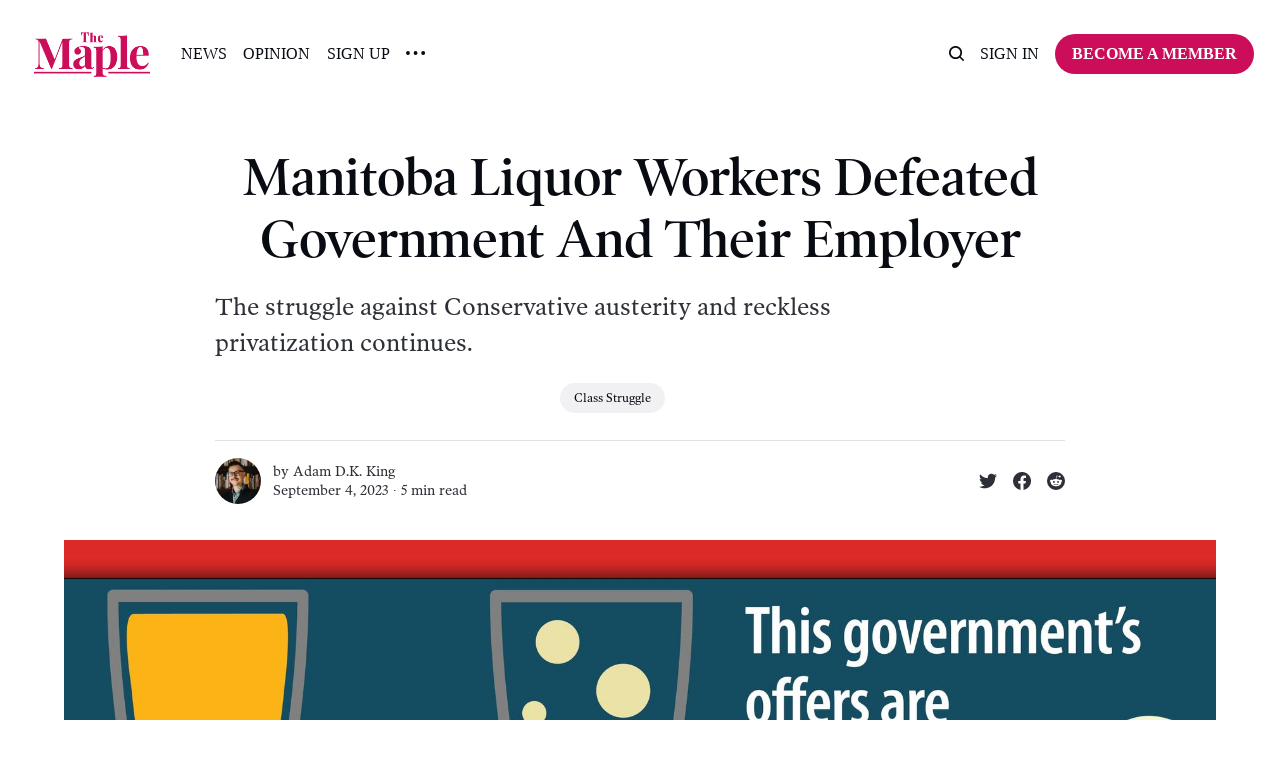

--- FILE ---
content_type: text/html; charset=utf-8
request_url: https://www.readthemaple.com/manitoba-liquor-workers-defeated-government-and-their-employer/
body_size: 14182
content:
<!DOCTYPE html>
<html lang="en">
	<head>
		<meta charset="utf-8">
		<meta http-equiv="X-UA-Compatible" content="IE=edge">
		<title>Manitoba Liquor Workers Defeated Government And Their Employer</title>
		<meta name="HandheldFriendly" content="True">
		<meta name="viewport" content="width=device-width, initial-scale=1">
		<!-- 











<link rel="preconnect" href="https://fonts.googleapis.com"> 
<link rel="preconnect" href="https://fonts.gstatic.com" crossorigin>
<link rel="preload" as="style" href="https://fonts.googleapis.com/css2?family=Playfair+Display:ital,wght@0,400;0,900;1,400;1,900&display=swap">
<link rel="stylesheet" href="https://fonts.googleapis.com/css2?family=Playfair+Display:ital,wght@0,400;0,900;1,400;1,900&display=swap">






 -->
		<link rel="stylesheet" type="text/css" href="https://www.readthemaple.com/assets/css/screen.css?v=2ee4175623">
    <style>
  .post-content {
    --gap: max(2vmin, 20px);
    --main: min(var(--max-width-post-wrap-one, 720px), 100% - var(--gap) * 2);
    --wide: minmax(0,calc((var(--wide-width, 1200px) - var(--max-width-post-wrap-one, 720px))/2));
    --full: minmax(var(--gap), 1fr);
    display: grid;
    grid-template-columns: [full-start] var(--full) [wide-start] var(--wide) [main-start] var(--main) [main-end] var(--wide) [wide-end] var(--full) [full-end];
    max-width: none;
  }

  .post-content > * { 
    grid-column: main-start / main-end; 
  }
  
  .post-content .kg-width-full {
    grid-column: full-start / full-end;
  }

  .post-content .kg-width-wide {
    grid-column: wide-start / wide-end;
  }

  .post-wrap.global-padding {
    padding: 0!important;
    max-width: none!important;
  }

  [data-title] .post-content {
    font-size: 16px;
  }

  [data-title] .post-content .kg-card.kg-width-full { margin: 0!important; }
  .post-content .kg-header-card {
    left: auto!important;
    right: auto!important;
    padding: 4rem !important;
    margin-left: 0;
  }
  /*[data-title] .post-content {
    min-height: 60vmin;
  }*/
  [data-title] .kg-width-full .kg-signup-card-text {
    padding: min(12vmax, 16px) 0;
  }
  [data-title] .kg-signup-card.kg-width-full h2.kg-signup-card-heading {
    font-size: clamp(1.5em, 4vw, 3em);
  }
  [data-title] .kg-width-full .kg-signup-card-heading+.kg-signup-card-form {
    margin: min(3vmax, 32px) 0 0;
  }
  [data-title] .kg-signup-card-disclaimer { margin: 0; }
</style>
<style>
  .gh-heading { font-family: var(--gh-font-heading); } .gh-body { font-family: var(--gh-font-body); }
  .kg-width-full, .kg-width-wide {
    padding: 0 1.5rem;
  }
  .kg-width-full { width: auto!important; }
  .kg-width-full .kg-header-card-text {
    padding: min(4vmax, 120px) 0!important;
  }

  .post-content hr {
    width: 100%;
    margin-top: 36px;
    margin-bottom: 36px;
  }
</style>		<!-- <style>
:root {
	--font-family-one: 'Playfair Display', serif;
	--font-weight-one-light: 400;
	--font-weight-one-bold: 900;
}
</style>
 -->
		<script>
		/* getContrast.js
		––––––––––––––––––––––––––––––––––––––––––––––––––––
		Website : vanillajstoolkit.com/helpers/getcontrast/
		Authors : Chris Ferdinandi & Brian Suda
		License : MIT
		–––––––––––––––––––––––––––––––––––––––––––––––––––– */
		function getContrast(t){"use strict";return"#"===t.slice(0,1)&&(t=t.slice(1)),3===t.length&&(t=t.split("").map(function(t){return t+t}).join("")),(299*parseInt(t.substr(0,2),16)+587*parseInt(t.substr(2,2),16)+114*parseInt(t.substr(4,2),16))/1000>=128?"no-white-text":"is-white-text"}
		</script>
		<meta name="description" content="The struggle against Conservative austerity and reckless privatization continues.">
    <link rel="icon" href="https://www.readthemaple.com/content/images/size/w256h256/2023/04/icon-logo-2.png" type="image/png">
    <link rel="canonical" href="https://www.readthemaple.com/manitoba-liquor-workers-defeated-government-and-their-employer/">
    <meta name="referrer" content="no-referrer-when-downgrade">
    
    <meta property="og:site_name" content="The Maple">
    <meta property="og:type" content="article">
    <meta property="og:title" content="Manitoba Liquor Workers Defeated Government And Their Employer">
    <meta property="og:description" content="The struggle against Conservative austerity and reckless privatization continues.">
    <meta property="og:url" content="https://www.readthemaple.com/manitoba-liquor-workers-defeated-government-and-their-employer/">
    <meta property="og:image" content="https://www.readthemaple.com/content/images/size/w1200/2023/08/Fz4vZvQXwBgthap-1.jpg">
    <meta property="article:published_time" content="2023-09-04T11:30:23.000Z">
    <meta property="article:modified_time" content="2023-09-04T23:17:59.000Z">
    <meta property="article:tag" content="Class Struggle">
    
    <meta name="twitter:card" content="summary_large_image">
    <meta name="twitter:title" content="Manitoba Liquor Workers Defeated Government And Their Employer">
    <meta name="twitter:description" content="The struggle against Conservative austerity and reckless privatization continues.">
    <meta name="twitter:url" content="https://www.readthemaple.com/manitoba-liquor-workers-defeated-government-and-their-employer/">
    <meta name="twitter:image" content="https://www.readthemaple.com/content/images/size/w1200/2023/08/Fz4vZvQXwBgthap.jpg">
    <meta name="twitter:label1" content="Written by">
    <meta name="twitter:data1" content="Adam D.K. King">
    <meta name="twitter:label2" content="Filed under">
    <meta name="twitter:data2" content="Class Struggle">
    <meta name="twitter:creator" content="@AdamDKKing1">
    <meta property="og:image:width" content="1200">
    <meta property="og:image:height" content="628">
    
    <script type="application/ld+json">
{
    "@context": "https://schema.org",
    "@type": "Article",
    "publisher": {
        "@type": "Organization",
        "name": "The Maple",
        "url": "https://www.readthemaple.com/",
        "logo": {
            "@type": "ImageObject",
            "url": "https://www.readthemaple.com/content/images/2023/04/new-maple-logo-pink.png"
        }
    },
    "author": {
        "@type": "Person",
        "name": "Adam D.K. King",
        "image": {
            "@type": "ImageObject",
            "url": "https://www.readthemaple.com/content/images/size/w1200/2023/07/Adam-King-Bio-Photo.jpeg",
            "width": 1200,
            "height": 1773
        },
        "url": "https://www.readthemaple.com/author/adam-king/",
        "sameAs": [
            "https://x.com/AdamDKKing1"
        ]
    },
    "headline": "Manitoba Liquor Workers Defeated Government And Their Employer",
    "url": "https://www.readthemaple.com/manitoba-liquor-workers-defeated-government-and-their-employer/",
    "datePublished": "2023-09-04T11:30:23.000Z",
    "dateModified": "2023-09-04T23:17:59.000Z",
    "image": {
        "@type": "ImageObject",
        "url": "https://www.readthemaple.com/content/images/size/w1200/2023/09/Fz4vZvQXwBgthap.jpg",
        "width": 1200,
        "height": 628
    },
    "keywords": "Class Struggle",
    "description": "The struggle against Conservative austerity and reckless privatization continues.",
    "mainEntityOfPage": "https://www.readthemaple.com/manitoba-liquor-workers-defeated-government-and-their-employer/"
}
    </script>

    <meta name="generator" content="Ghost 6.13">
    <link rel="alternate" type="application/rss+xml" title="The Maple" href="https://www.readthemaple.com/rss/">
    <script defer src="https://cdn.jsdelivr.net/ghost/portal@~2.56/umd/portal.min.js" data-i18n="true" data-ghost="https://www.readthemaple.com/" data-key="5cfda3bc15dd5f8df4e6b9eb52" data-api="https://the-maple.ghost.io/ghost/api/content/" data-locale="en" crossorigin="anonymous"></script><style id="gh-members-styles">.gh-post-upgrade-cta-content,
.gh-post-upgrade-cta {
    display: flex;
    flex-direction: column;
    align-items: center;
    font-family: -apple-system, BlinkMacSystemFont, 'Segoe UI', Roboto, Oxygen, Ubuntu, Cantarell, 'Open Sans', 'Helvetica Neue', sans-serif;
    text-align: center;
    width: 100%;
    color: #ffffff;
    font-size: 16px;
}

.gh-post-upgrade-cta-content {
    border-radius: 8px;
    padding: 40px 4vw;
}

.gh-post-upgrade-cta h2 {
    color: #ffffff;
    font-size: 28px;
    letter-spacing: -0.2px;
    margin: 0;
    padding: 0;
}

.gh-post-upgrade-cta p {
    margin: 20px 0 0;
    padding: 0;
}

.gh-post-upgrade-cta small {
    font-size: 16px;
    letter-spacing: -0.2px;
}

.gh-post-upgrade-cta a {
    color: #ffffff;
    cursor: pointer;
    font-weight: 500;
    box-shadow: none;
    text-decoration: underline;
}

.gh-post-upgrade-cta a:hover {
    color: #ffffff;
    opacity: 0.8;
    box-shadow: none;
    text-decoration: underline;
}

.gh-post-upgrade-cta a.gh-btn {
    display: block;
    background: #ffffff;
    text-decoration: none;
    margin: 28px 0 0;
    padding: 8px 18px;
    border-radius: 4px;
    font-size: 16px;
    font-weight: 600;
}

.gh-post-upgrade-cta a.gh-btn:hover {
    opacity: 0.92;
}</style><script async src="https://js.stripe.com/v3/"></script>
    <script defer src="https://cdn.jsdelivr.net/ghost/sodo-search@~1.8/umd/sodo-search.min.js" data-key="5cfda3bc15dd5f8df4e6b9eb52" data-styles="https://cdn.jsdelivr.net/ghost/sodo-search@~1.8/umd/main.css" data-sodo-search="https://the-maple.ghost.io/" data-locale="en" crossorigin="anonymous"></script>
    
    <link href="https://www.readthemaple.com/webmentions/receive/" rel="webmention">
    <script defer src="/public/cards.min.js?v=2ee4175623"></script>
    <link rel="stylesheet" type="text/css" href="/public/cards.min.css?v=2ee4175623">
    <script defer src="/public/member-attribution.min.js?v=2ee4175623"></script>
    <script defer src="/public/ghost-stats.min.js?v=2ee4175623" data-stringify-payload="false" data-datasource="analytics_events" data-storage="localStorage" data-host="https://www.readthemaple.com/.ghost/analytics/api/v1/page_hit"  tb_site_uuid="09c4d01a-bbb3-47cd-86e0-7333b3184673" tb_post_uuid="ec7481fe-ac95-4937-9624-01971fb8f052" tb_post_type="post" tb_member_uuid="undefined" tb_member_status="undefined"></script><style>:root {--ghost-accent-color: #CC0D59;}</style>
    <!-- Google Tag Manager -->
<script>(function(w,d,s,l,i){w[l]=w[l]||[];w[l].push({'gtm.start':
new Date().getTime(),event:'gtm.js'});var f=d.getElementsByTagName(s)[0],
j=d.createElement(s),dl=l!='dataLayer'?'&l='+l:'';j.async=true;j.src=
'https://www.googletagmanager.com/gtm.js?id='+i+dl;f.parentNode.insertBefore(j,f);
})(window,document,'script','dataLayer','GTM-WQSVJLQ');</script>
<!-- End Google Tag Manager -->

<!-- Global site tag (gtag.js) - Google Analytics -->
<script async src="https://www.googletagmanager.com/gtag/js?id=UA-204669995-1"></script>
<script>
  window.dataLayer = window.dataLayer || [];
  function gtag(){dataLayer.push(arguments);}
  gtag('js', new Date());

  gtag('config', 'UA-204669995-1');
</script>

<script type="text/javascript" async
  src="//l.getsitecontrol.com/d4e2od34.js">
</script>

<style>
:root {    
   --font-weight-one-bold: 500; 
}
</style>
	</head>
	<body class="post-template tag-class-struggle">
		<script>!function(){"use strict";const t=document.body,o=getComputedStyle(t).getPropertyValue("--ghost-accent-color").trim();o&&t.classList.add(getContrast(o))}();</script>
		<div class="global-wrap">
			

			<div class="global-content">
				<header class="header-section">
	<div class="header-wrap">
		<div class="header-logo global-logo is-header">	<a href="https://www.readthemaple.com" class="is-logo"><img src="https://www.readthemaple.com/content/images/2023/04/new-maple-logo-pink.png" alt="The Maple home"></a>
</div>
		<div class="header-nav">
			<span class="header-search search-open is-mobile" data-ghost-search><svg role="img" viewBox="0 0 24 24" xmlns="http://www.w3.org/2000/svg"><path d="M16.877 18.456l5.01 5.011c.208.197.484.308.771.308a1.118 1.118 0 00.809-1.888l-5.011-5.01c3.233-4.022 2.983-9.923-.746-13.654l-.291-.29a.403.403 0 00-.095-.075C13.307-.77 7.095-.649 3.223 3.223c-3.997 3.998-3.997 10.489 0 14.485 3.731 3.731 9.633 3.981 13.654.748zm-.784-13.617a7.96 7.96 0 010 11.254 7.961 7.961 0 01-11.253 0 7.96 7.96 0 010-11.254 7.961 7.961 0 0111.253 0z"/></svg>
</span>
			<input id="toggle" class="header-checkbox" type="checkbox">
			<label class="header-toggle" for="toggle">
				<span>
					<span class="bar"></span>
					<span class="bar"></span>
					<span class="bar"></span>
				</span>
			</label>
			<nav>
<ul>
	<li><a href="https://www.readthemaple.com/tag/news/">News</a></li>
	<li><a href="https://www.readthemaple.com/tag/opinion/">Opinion</a></li>
	<li><a href="https://www.readthemaple.com/signup-home/">Sign Up</a></li>
	<li class="is-dropdown">
		<span><svg role="img" viewBox="0 0 20 4" xmlns="http://www.w3.org/2000/svg"><path d="M2 4A2 2 0 102.001.001 2 2 0 002 4zm8 0a2 2 0 10.001-3.999A2 2 0 0010 4zm8 0a2 2 0 10.001-3.999A2 2 0 0018 4z"/></svg></span>
		<ul>
			<li><a href="https://www.readthemaple.com/topics/">Topics</a></li>
			<li><a href="https://www.readthemaple.com/about-us/">About Us</a></li>
			<li><a href="https://www.readthemaple.com/tag/class-struggle/">Class Struggle</a></li>
		</ul>
	</li>
</ul>
<ul>
	<li class="header-search search-open is-desktop" data-ghost-search><svg role="img" viewBox="0 0 24 24" xmlns="http://www.w3.org/2000/svg"><path d="m16.822 18.813 4.798 4.799c.262.248.61.388.972.388.772-.001 1.407-.637 1.407-1.409 0-.361-.139-.709-.387-.971l-4.799-4.797c3.132-4.108 2.822-10.005-.928-13.756l-.007-.007-.278-.278a.6985.6985 0 0 0-.13-.107C13.36-1.017 7.021-.888 3.066 3.067c-4.088 4.089-4.088 10.729 0 14.816 3.752 3.752 9.65 4.063 13.756.93Zm-.965-13.719c2.95 2.953 2.95 7.81 0 10.763-2.953 2.949-7.809 2.949-10.762 0-2.951-2.953-2.951-7.81 0-10.763 2.953-2.95 7.809-2.95 10.762 0Z"/></svg>
</li>
	<li class="signin"><a href="https://www.readthemaple.com/signin/">Sign in</a></li>
<li class="signup"><a href="https://www.readthemaple.com/membership-plans/" class="global-button">Become a member</a></li>
</ul>
</nav>
		</div>
	</div>
</header>				<main class="global-main">
					<progress class="post-progress"></progress>
<article class="post-section">  
    <div class="post-header">
	<div class="post-header-wrap global-padding">
		<div class="post-header-content">
			
			<h1 class="post-title global-title">Manitoba Liquor Workers Defeated Government And Their Employer</h1>
			<p class="post-excerpt global-excerpt">The struggle against Conservative austerity and reckless privatization continues.</p>
			<div class="post-tags global-tags"><a href="/tag/class-struggle/">Class Struggle</a></div>
			<div class="post-meta-wrap">
				<div class="global-meta is-full-meta is-post">
	<div class="global-meta-wrap">
		<div>
			<a href="/author/adam-king/" class="global-meta-avatar is-image global-image">
				<img src="/content/images/size/w300/2023/07/Adam-King-Bio-Photo.jpeg" alt="Adam D.K. King" loading="lazy">			</a>
		</div>
	</div>
	<div class="global-meta-content">
		<div>
			by
			<a href="/author/adam-king/">Adam D.K. King</a>
		</div>
		<time datetime="2023-09-04"><span>September 4, 2023 ∙ </span>5 min read</time>
	</div>
</div>
					<div class="post-share-wrap">
		<a href="https://twitter.com/intent/tweet?text=Manitoba%20Liquor%20Workers%20Defeated%20Government%20And%20Their%20Employer&amp;url=https://www.readthemaple.com/manitoba-liquor-workers-defeated-government-and-their-employer/" target="_blank" rel="noopener" aria-label="Share on Twitter"><svg role="img" viewBox="0 0 24 24" xmlns="http://www.w3.org/2000/svg"><path d="M23.954 4.569c-.885.389-1.83.654-2.825.775 1.014-.611 1.794-1.574 2.163-2.723-.951.555-2.005.959-3.127 1.184-.896-.959-2.173-1.559-3.591-1.559-2.717 0-4.92 2.203-4.92 4.917 0 .39.045.765.127 1.124C7.691 8.094 4.066 6.13 1.64 3.161c-.427.722-.666 1.561-.666 2.475 0 1.71.87 3.213 2.188 4.096-.807-.026-1.566-.248-2.228-.616v.061c0 2.385 1.693 4.374 3.946 4.827-.413.111-.849.171-1.296.171-.314 0-.615-.03-.916-.086.631 1.953 2.445 3.377 4.604 3.417-1.68 1.319-3.809 2.105-6.102 2.105-.39 0-.779-.023-1.17-.067 2.189 1.394 4.768 2.209 7.557 2.209 9.054 0 13.999-7.496 13.999-13.986 0-.209 0-.42-.015-.63.961-.689 1.8-1.56 2.46-2.548l-.047-.02z"/></svg></a>
		<a href="https://www.facebook.com/sharer/sharer.php?u=https://www.readthemaple.com/manitoba-liquor-workers-defeated-government-and-their-employer/" target="_blank" rel="noopener" aria-label="Share on Facebook"><svg role="img" viewBox="0 0 24 24" xmlns="http://www.w3.org/2000/svg"><path d="M23.9981 11.9991C23.9981 5.37216 18.626 0 11.9991 0C5.37216 0 0 5.37216 0 11.9991C0 17.9882 4.38789 22.9522 10.1242 23.8524V15.4676H7.07758V11.9991H10.1242V9.35553C10.1242 6.34826 11.9156 4.68714 14.6564 4.68714C15.9692 4.68714 17.3424 4.92149 17.3424 4.92149V7.87439H15.8294C14.3388 7.87439 13.8739 8.79933 13.8739 9.74824V11.9991H17.2018L16.6698 15.4676H13.8739V23.8524C19.6103 22.9522 23.9981 17.9882 23.9981 11.9991Z"/></svg></a>
		<a href="https://reddit.com/submit?url=https://www.readthemaple.com/manitoba-liquor-workers-defeated-government-and-their-employer/&title=Manitoba%20Liquor%20Workers%20Defeated%20Government%20And%20Their%20Employer" target="_blank" rel="noopener" aria-label="Share on Reddit"><svg role="img" viewBox="0 0 24 24" xmlns="http://www.w3.org/2000/svg"><path d="M12 0A12 12 0 0 0 0 12a12 12 0 0 0 12 12 12 12 0 0 0 12-12A12 12 0 0 0 12 0zm5.01 4.744c.688 0 1.25.561 1.25 1.249a1.25 1.25 0 0 1-2.498.056l-2.597-.547-.8 3.747c1.824.07 3.48.632 4.674 1.488.308-.309.73-.491 1.207-.491.968 0 1.754.786 1.754 1.754 0 .716-.435 1.333-1.01 1.614a3.111 3.111 0 0 1 .042.52c0 2.694-3.13 4.87-7.004 4.87-3.874 0-7.004-2.176-7.004-4.87 0-.183.015-.366.043-.534A1.748 1.748 0 0 1 4.028 12c0-.968.786-1.754 1.754-1.754.463 0 .898.196 1.207.49 1.207-.883 2.878-1.43 4.744-1.487l.885-4.182a.342.342 0 0 1 .14-.197.35.35 0 0 1 .238-.042l2.906.617a1.214 1.214 0 0 1 1.108-.701zM9.25 12C8.561 12 8 12.562 8 13.25c0 .687.561 1.248 1.25 1.248.687 0 1.248-.561 1.248-1.249 0-.688-.561-1.249-1.249-1.249zm5.5 0c-.687 0-1.248.561-1.248 1.25 0 .687.561 1.248 1.249 1.248.688 0 1.249-.561 1.249-1.249 0-.687-.562-1.249-1.25-1.249zm-5.466 3.99a.327.327 0 0 0-.231.094.33.33 0 0 0 0 .463c.842.842 2.484.913 2.961.913.477 0 2.105-.056 2.961-.913a.361.361 0 0 0 .029-.463.33.33 0 0 0-.464 0c-.547.533-1.684.73-2.512.73-.828 0-1.979-.196-2.512-.73a.326.326 0 0 0-.232-.095z"/></svg></a>
	</div>
			</div>
		</div>
		<div class="post-header-image is-wide">
			<figure>
				<div class="global-image global-image-orientation global-radius is-panoramic">
				<img srcset="/content/images/size/w300/2023/09/Fz4vZvQXwBgthap.jpg 300w, 
			 /content/images/size/w600/2023/09/Fz4vZvQXwBgthap.jpg 600w,
			 /content/images/size/w1200/2023/09/Fz4vZvQXwBgthap.jpg 1200w,
			 /content/images/size/w2000/2023/09/Fz4vZvQXwBgthap.jpg 2000w"
	 sizes="(max-width:480px) 300px, (max-width:768px) 600px, (max-width:1024px) 1200px, 2000px"
	 src="/content/images/size/w2000/2023/09/Fz4vZvQXwBgthap.jpg"
	 alt="Manitoba Liquor Workers Defeated Government And Their Employer">				</div>
				<figcaption>Photo <a href="https://twitter.com/MGEUnion/status/1677002468050501632">via</a> MGEU on Twitter.</figcaption>
			</figure>
		</div>
	</div>
</div>	<div class="post-wrap global-padding">
		<div class="post-content">
			<figure class="kg-card kg-image-card"><img src="https://www.readthemaple.com/content/images/2023/04/unnamed-1.png" class="kg-image" alt="" loading="lazy" width="1200" height="250" srcset="https://www.readthemaple.com/content/images/size/w600/2023/04/unnamed-1.png 600w, https://www.readthemaple.com/content/images/size/w1000/2023/04/unnamed-1.png 1000w, https://www.readthemaple.com/content/images/2023/04/unnamed-1.png 1200w" sizes="(min-width: 720px) 720px"></figure>
<p>On August 27, workers at Manitoba Liquor and Lotteries (MBLL) <a href="https://www.mgeu.ca/news-and-resources/the-latest/news/2263/golico-members-vote-to-accept-tentative-agreement-liquor-worker-strike-ends?ref=readthemaple.com"><u>voted</u></a> to accept a tentative agreement reached between their union, the Manitoba Government and General Employees’ Union (MGEU), and the employer after over a month of job action.</p>
<p>The approximately 1,400 striking MGEU members at Liquor Marts and liquor distribution centres had been without a new contract since their previous collective agreement <a href="https://www.mbll.ca/bargaining?ref=readthemaple.com"><u>expired</u></a> in March 2022. All but a handful of the 63 Liquor Mart locations across the province were <a href="https://www.theglobeandmail.com/canada/article-liquor-store-workers-in-manitoba-begin-provincewide-strike-to-protest/?ref=readthemaple.com"><u>shuttered</u></a> by the work stoppage.&nbsp;</p>
<p>Although the final settlement fell somewhat short on the union’s wage demands, the strike nevertheless caused the employer — and the provincial government that was ultimately pulling the strings — to back off what were insulting wage concessions.&nbsp;</p>
<p>MGEU members will <a href="https://globalnews.ca/news/9922767/union-accepts-deal-manitobas-liquor-mart-strike-ends/?ref=readthemaple.com"><u>receive</u></a> 12 per cent compounded wage increases across the four years of the contract, while some newer workers will <a href="https://www.cbc.ca/news/canada/manitoba/manitoba-liquor-strike-over-2023-1.6949071?ref=readthemaple.com"><u>see</u></a> larger increases to help raise low wages at the bottom end of the distribution. Ultimately, the union accepted this settlement because it was paired with expanded pay scale adjustments tied to the provincial minimum wage, which will increase on October 1.&nbsp;</p>
<p>Rotating strike action, particularly at distribution centres, <a href="https://nationalpost.com/news/canada/manitoba-liquor-stores-strike-as-workers-seek-higher-wage-increases?ref=readthemaple.com"><u>began</u></a> on July 19 as contract negotiations with MBLL <a href="https://www.mgeu.ca/news-and-resources/the-latest/news/2246/liquor-worker-strike-continues?ref=readthemaple.com"><u>stalled</u></a>. In the initial stages, MGEU members <a href="https://winnipeg.ctvnews.ca/liquor-mart-workers-to-return-to-work-as-strike-action-continues-1.6500406?ref=readthemaple.com"><u>returned</u></a> to work at Liquor Mart locations across the province, even as little progress was made with the employer in negotiations.&nbsp;</p>
<p>Full strike action commenced on August 8, after the employer informed the union in the days prior that it would lock workers out at various MBLL locations. With a province-wide work stoppage in full effect, Manitoba Liquor and Lotteries seemed more concerned with bargaining in the media than with reaching a settlement.&nbsp;</p>
<p>The employer even <a href="https://winnipeg.citynews.ca/2023/08/02/union-says-use-of-scabs-by-manitoba-liquor-and-lotteries-unwelcome/?ref=readthemaple.com"><u>resorted</u></a> to the use of replacement workers, or “scabs,” once the full-scale withdrawal of labour began. Unfortunately, employing scabs remains a lawful practice in Manitoba, despite the strong evidence that replacement workers <a href="https://www.unifor.org/resources/our-resources/fairness-line-case-anti-scab-legislation-canada?ref=readthemaple.com"><u>prolong</u></a> strikes, <a href="http://www.justlabour.yorku.ca/volume13/pdfs/02_savage_butovsky_press.pdf?ref=readthemaple.com"><u>inflame</u></a> picket line tensions and cause lasting damage to collective bargaining relationships. With a provincial election looming this October, the Manitoba New Democrats have <a href="https://www.cbc.ca/news/canada/manitoba/ndp-convention-replacement-workers-resolution-1.6618198?ref=readthemaple.com"><u>given</u></a> tepid campaign support to a “replacement worker ban.” The MBLL episode is one more example demonstrating why anti-scab legislation is so <a href="https://jacobin.com/2022/03/justin-trudeau-canada-liberal-party-anti-scab-bill-ndp-labor-law?ref=readthemaple.com"><u>important</u></a>.&nbsp;&nbsp;</p>
<p>On August 21, news <a href="https://www.winnipegfreepress.com/the-carillon/local/2023/08/21/mbll-wants-binding-arbitration?ref=readthemaple.com"><u>broke</u></a> that the conciliator brought in to help MGEU and MBLL reach a deal had apparently ‘recommended’ binding arbitration to end the dispute. Or at least this was the story the employer chose to tell publicly. As union staff would later <a href="https://globalnews.ca/news/9898445/manitoba-liquor-and-lotteries-union-spar-arbitration/?ref=readthemaple.com"><u>clarify</u></a>, the option of arbitration was mentioned only informally and was never formally recommended.&nbsp;</p>
<p>Having <a href="https://globalnews.ca/news/9896078/breakthrough-manitoba-liquor-strike/?ref=readthemaple.com"><u>planted</u></a> this seed, however, the employer was able to briefly craft a public narrative that presented itself as trying to reasonably end the dispute with state assistance while the union stubbornly refused. As MGEU pointed out, the parameters of arbitration needed to be negotiated ahead, a process that never took place.&nbsp;</p>
<p>The union was entirely correct to be wary of submitting its members’ future wages to binding arbitration. Employers favour arbitration when they stand to gain from it. With MBLL having barely moved on its initial wage offer, it was unlikely that an arbitrator would meet the union’s demands. More importantly, binding arbitration would have prevented union members from voting on the final terms of their contract. As I <a href="https://www.readthemaple.com/the-evidence-for-a-so-called-summer-of-strikes-is-thin/"><u>noted</u></a> in a previous newsletter, employers seem to be looking to arbitration more frequently over the past couple of years as an alternative route to contain workers’ wage demands.&nbsp;</p>
<p>However, in Manitoba, a strike can be ended after 60 days through arbitration. As negotiations seemed to make little headway, many <a href="https://www.cbc.ca/news/canada/manitoba/liquor-and-lotteries-union-arbitration-refusal-1.6938429?ref=readthemaple.com"><u>expected</u></a> the clock to run out and employer-initiated binding arbitration to ultimately end the dispute. This may help explain why the union chose to accept the deal it ultimately did.&nbsp;</p>
<p>As the MGEU pointed out, before going on strike, many MBLL workers <a href="https://www.winnipegfreepress.com/the-carillon/local/2023/08/17/conciliator-recommends-binding-arbitration-in-liquor-strike?ref=readthemaple.com"><u>earned</u></a> barely above minimum wage. The base starting salary at Liquor Marts in the final year of the last contract was just $14.91 per hour, while a worker with 2,000 hours worked would see their pay rise to $19.08 per hour. The provincial minimum wage is set to <a href="https://winnipeg.ctvnews.ca/manitoba-s-minimum-wage-is-increasing-1.6323690?ref=readthemaple.com"><u>increase</u></a> to $15.30 in the fall.&nbsp;&nbsp;</p>
<p>Despite their employees earning such low wages that the union argued workers were leaving MBLL for jobs at Walmart and Sobeys, the employer first offered the union yearly wage increases of 1.5, 1.75, 2 per cent and 2 per cent over four years, which <a href="https://www.chrisd.ca/2023/06/29/manitoba-liquor-mart-property-registry-employees-strike-vote/?ref=readthemaple.com"><u>resulted</u></a> in an overwhelming strike mandate vote from union members.&nbsp;</p>
<p>Following the tentative agreement, Kevin Rollason at the Winnipeg Free Press <a href="https://www.winnipegfreepress.com/breakingnews/2023/08/25/liquor-and-lotteries-pulls-in-record-741-m-profit?utm_source=Salesforce&utm_medium=Email&utm_campaign=TheWrap"><u>reported</u></a> that MBLL posted record profits of $741 million in 2022-23. The union’s claim the employer could easily afford to pay workers fairly seemed even more on the mark.&nbsp;</p>
<p>Strategically, the MGEU <a href="https://www.mgeu.ca/news-and-resources/the-latest/news/2245/article-2245?ref=readthemaple.com"><u>called</u></a> on Manitoba Premier Heather Stefanson to direct MBLL to give the same percentage-based wage increase as the Premier gave herself: 3.3, 3.6 and 3.6 per cent over a three-year contract. The union also highlighted the “double standard” of awarding executives at MBLL substantive salary increases while freezing workers’ wages and then attempting to force them to accept a miserly 2 per cent following a cost-of-living crisis. CEO Gerry Sul and executive vice-president of liquor and cannabis operations Robert Holmberg each received a 16 per cent raise between 2018 and 2022.&nbsp;</p>
<p>The employer, under direction from the premier, refused to table new wage offers throughout the duration of the strike.&nbsp;</p>
<p>This round of bargaining took place under a direct “mandate” from the provincial Progressive Conservative government which stipulated that MGEU members at MBLL only be offered 2 per cent annual wage increases for four years.&nbsp;</p>
<p>Although the government publicly claimed to be ‘hands off’ on collective bargaining at Crown Corporations and public sector workplaces, letters sent to employees at MBLL and Manitoba Public Insurance (MPI) setting out the government’s “broad monetary mandate” <a href="https://rabble.ca/labour/wage-mandate-is-stifling-bargaining-in-manitoba/?ref=readthemaple.com"><u>indicated</u></a> otherwise.&nbsp;</p>
<p>The PCs recent mandate to MBLL is just the latest in the government’s running list of interferences in public sector collective bargaining. In the previous round of negotiations, the provincial Conservatives imposed a four year wage freeze on MGEU members at Manitoba Liquor and Lotteries. Between this extreme government wage restraint and post-pandemic inflation, these workers have had their take-home pay decimated.&nbsp;</p>
<p>This “penny-wise and pound-foolish cost-cutting agenda,” as Niall Harney and Lynne Fernandez <a href="https://policyalternatives.ca/publications/commentary/cutting-straight-bone-austerity-and-manitoba-crown-corporations?ref=readthemaple.com"><u>refer</u></a> to it, has led to multiple strikes at Manitoba Crown Corporations in the last several years. As Harney and Fernandez note, the provincial government’s repeated interference in the bargaining process since 2016 has led to two strikes at Manitoba Hydro, this most current work stoppage at MBLL and now a <a href="https://www.theglobeandmail.com/canada/article-manitoba-premier-blames-politics-union-for-crown-corporation-strike-2/?ref=readthemaple.com"><u>strike</u></a> at Manitoba Public Insurance, the non-profit company that administers auto insurance in the province. To the list could also be <a href="https://www.readthemaple.com/strike-at-the-university-of-manitoba-interview-with-david-camfield/"><u>added</u></a> imposed wage restraint at the University of Manitoba, which also led to strike action and ultimately a settlement.&nbsp;</p>
<p>These repeated “mandates” to impose wage restraint and cut staffing and costs have negatively impacted service quality and driven workers out of Manitoba Crown Corporations and public services. On multiple fronts, the Manitoba PCs have been a disaster when it comes to labour relations.&nbsp;</p>
<p>The Manitoba PCs’ approach to public sector labour is not the result of incompetence but rather political design. Hoping to <a href="https://regina.ctvnews.ca/sask-government-plans-to-sell-all-slga-liquor-stores-exit-retail-market-1.6126792?ref=readthemaple.com"><u>follow</u></a> the lead of Conservatives in other provinces, they are <a href="https://winnipeg.ctvnews.ca/manitoba-government-says-proposed-changes-will-make-liquor-sales-more-convenient-1.5918514?ref=readthemaple.com"><u>salivating</u></a> at the prospect of <a href="https://www.mgeu.ca/news-and-resources/the-latest/news/2207/article-2207?ref=readthemaple.com"><u>privatizing</u></a> liquor sales, a proposal that big alcohol would also love to <a href="https://pressprogress.ca/worlds-biggest-alcohol-companies-influencing-manitoba-liquor-privatization-lobby-records-show/?utm_source=ActiveCampaign&utm_medium=email&utm_content=%E2%86%97%EF%B8%8F+Big+Liquor+Lobbying&utm_campaign=%E2%86%97%EF%B8%8F+Big+Liquor+Lobbying"><u>see</u></a> come to fruition.&nbsp;</p>
<p>MGEU has been <a href="https://keepingliquorpublic.ca/?ref=readthemaple.com"><u>fighting</u></a> to keep Liquor Marts public. For now, members are off the picket lines and back on the job. But the struggle against Conservative austerity and reckless privatization continues.</p>
<hr>
<div class="kg-card kg-button-card kg-align-center"><a href="https://twitter.com/intent/tweet?url=https%3A%2F%2Fwww.readthemaple.com%2Fmanitoba-liquor-workers-defeated-government-and-their-employer&text=&ref=readthemaple.com" class="kg-btn kg-btn-accent">Share on Twitter</a></div>
<div class="kg-card kg-button-card kg-align-center"><a href="https://www.facebook.com/sharer/sharer.php?u=https%3A%2F%2Fwww.readthemaple.com%2Fmanitoba-liquor-workers-defeated-government-and-their-employer" class="kg-btn kg-btn-accent">Share on Facebook</a></div>
<hr>
<h2 id="recent-class-struggle-issues"><strong>Recent Class Struggle Issues</strong></h2>
<ul><li><strong>August 28 |</strong> <a href="https://www.readthemaple.com/gta-metro-workers-strike-is-a-chance-to-reform-grocery-industry/" rel="noreferrer">GTA Metro Workers’ Strike Is A Chance To Reform Grocery Industry</a></li><li><strong>August 21 |</strong> <a href="readthemaple.com/energy-corps-reaping-super-profits-while-canadians-suffer/" rel="noreferrer">Energy Corps Reaping Super-Profits While Canadians Suffer</a></li><li><strong>August 14 |</strong> <a href="https://www.readthemaple.com/the-evidence-for-a-so-called-summer-of-strikes-is-thin">The Evidence For A So-Called ‘Summer Of Strikes’ Is Thin</a></li><li><strong>August 8 |</strong> <a href="https://www.readthemaple.com/ups-workers-and-the-teamsters-have-achieved-a-stunning-victory">UPS Workers And The Teamsters Have Achieved A Stunning Victory</a></li></ul>
<hr>


<p></p>
				<div class="subscribe-form global-radius">
		<div class="global-dynamic-color">
			<h3 class="subscribe-title">Get all the latest posts delivered straight to your inbox.</h3>
		</div>
		<div class="subscribe-wrap">
			<form data-members-form="subscribe" data-members-autoredirect="false">
				<input data-members-email type="email" placeholder="Your email address" aria-label="Your email address" required>
				<button class="global-button no-color" type="submit">Subscribe</button>
			</form>
			<div class="subscribe-alert global-dynamic-color">
				<span class="alert-loading global-alert">Processing your application</span>
				<span class="alert-success global-alert">Please check your inbox and click the link to confirm your subscription.</span>
				<span class="alert-error global-alert">There was an error sending the email</span>
			</div>
		</div>
	</div>
			<div class="post-share">
	<div class="post-share-wrap">
		<a href="https://twitter.com/intent/tweet?text=Manitoba%20Liquor%20Workers%20Defeated%20Government%20And%20Their%20Employer&amp;url=https://www.readthemaple.com/manitoba-liquor-workers-defeated-government-and-their-employer/" target="_blank" rel="noopener" aria-label="Share on Twitter"><svg role="img" viewBox="0 0 24 24" xmlns="http://www.w3.org/2000/svg"><path d="M23.954 4.569c-.885.389-1.83.654-2.825.775 1.014-.611 1.794-1.574 2.163-2.723-.951.555-2.005.959-3.127 1.184-.896-.959-2.173-1.559-3.591-1.559-2.717 0-4.92 2.203-4.92 4.917 0 .39.045.765.127 1.124C7.691 8.094 4.066 6.13 1.64 3.161c-.427.722-.666 1.561-.666 2.475 0 1.71.87 3.213 2.188 4.096-.807-.026-1.566-.248-2.228-.616v.061c0 2.385 1.693 4.374 3.946 4.827-.413.111-.849.171-1.296.171-.314 0-.615-.03-.916-.086.631 1.953 2.445 3.377 4.604 3.417-1.68 1.319-3.809 2.105-6.102 2.105-.39 0-.779-.023-1.17-.067 2.189 1.394 4.768 2.209 7.557 2.209 9.054 0 13.999-7.496 13.999-13.986 0-.209 0-.42-.015-.63.961-.689 1.8-1.56 2.46-2.548l-.047-.02z"/></svg></a>
		<a href="https://www.facebook.com/sharer/sharer.php?u=https://www.readthemaple.com/manitoba-liquor-workers-defeated-government-and-their-employer/" target="_blank" rel="noopener" aria-label="Share on Facebook"><svg role="img" viewBox="0 0 24 24" xmlns="http://www.w3.org/2000/svg"><path d="M23.9981 11.9991C23.9981 5.37216 18.626 0 11.9991 0C5.37216 0 0 5.37216 0 11.9991C0 17.9882 4.38789 22.9522 10.1242 23.8524V15.4676H7.07758V11.9991H10.1242V9.35553C10.1242 6.34826 11.9156 4.68714 14.6564 4.68714C15.9692 4.68714 17.3424 4.92149 17.3424 4.92149V7.87439H15.8294C14.3388 7.87439 13.8739 8.79933 13.8739 9.74824V11.9991H17.2018L16.6698 15.4676H13.8739V23.8524C19.6103 22.9522 23.9981 17.9882 23.9981 11.9991Z"/></svg></a>
		<a href="https://reddit.com/submit?url=https://www.readthemaple.com/manitoba-liquor-workers-defeated-government-and-their-employer/&title=Manitoba%20Liquor%20Workers%20Defeated%20Government%20And%20Their%20Employer" target="_blank" rel="noopener" aria-label="Share on Reddit"><svg role="img" viewBox="0 0 24 24" xmlns="http://www.w3.org/2000/svg"><path d="M12 0A12 12 0 0 0 0 12a12 12 0 0 0 12 12 12 12 0 0 0 12-12A12 12 0 0 0 12 0zm5.01 4.744c.688 0 1.25.561 1.25 1.249a1.25 1.25 0 0 1-2.498.056l-2.597-.547-.8 3.747c1.824.07 3.48.632 4.674 1.488.308-.309.73-.491 1.207-.491.968 0 1.754.786 1.754 1.754 0 .716-.435 1.333-1.01 1.614a3.111 3.111 0 0 1 .042.52c0 2.694-3.13 4.87-7.004 4.87-3.874 0-7.004-2.176-7.004-4.87 0-.183.015-.366.043-.534A1.748 1.748 0 0 1 4.028 12c0-.968.786-1.754 1.754-1.754.463 0 .898.196 1.207.49 1.207-.883 2.878-1.43 4.744-1.487l.885-4.182a.342.342 0 0 1 .14-.197.35.35 0 0 1 .238-.042l2.906.617a1.214 1.214 0 0 1 1.108-.701zM9.25 12C8.561 12 8 12.562 8 13.25c0 .687.561 1.248 1.25 1.248.687 0 1.248-.561 1.248-1.249 0-.688-.561-1.249-1.249-1.249zm5.5 0c-.687 0-1.248.561-1.248 1.25 0 .687.561 1.248 1.249 1.248.688 0 1.249-.561 1.249-1.249 0-.687-.562-1.249-1.25-1.249zm-5.466 3.99a.327.327 0 0 0-.231.094.33.33 0 0 0 0 .463c.842.842 2.484.913 2.961.913.477 0 2.105-.056 2.961-.913a.361.361 0 0 0 .029-.463.33.33 0 0 0-.464 0c-.547.533-1.684.73-2.512.73-.828 0-1.979-.196-2.512-.73a.326.326 0 0 0-.232-.095z"/></svg></a>
		<a href="javascript:" class="post-share-link" id="copy" data-clipboard-target="#copy-link" aria-label="Copy link"><svg role="img" viewBox="0 0 33 24" xmlns="http://www.w3.org/2000/svg"><path d="M27.3999996,13.4004128 L21.7999996,13.4004128 L21.7999996,19 L18.9999996,19 L18.9999996,13.4004128 L13.3999996,13.4004128 L13.3999996,10.6006192 L18.9999996,10.6006192 L18.9999996,5 L21.7999996,5 L21.7999996,10.6006192 L27.3999996,10.6006192 L27.3999996,13.4004128 Z M12,20.87 C7.101,20.87 3.13,16.898 3.13,12 C3.13,7.102 7.101,3.13 12,3.13 C12.091,3.13 12.181,3.139 12.272,3.142 C9.866,5.336 8.347,8.487 8.347,12 C8.347,15.512 9.866,18.662 12.271,20.857 C12.18,20.859 12.091,20.87 12,20.87 Z M20.347,0 C18.882,0 17.484,0.276 16.186,0.756 C14.882,0.271 13.473,0 12,0 C5.372,0 0,5.373 0,12 C0,18.628 5.372,24 12,24 C13.471,24 14.878,23.726 16.181,23.242 C17.481,23.724 18.88,24 20.347,24 C26.975,24 32.347,18.628 32.347,12 C32.347,5.373 26.975,0 20.347,0 Z"/></svg></a>
		<small class="share-link-info global-alert">The link has been copied!</small>
	</div>
	<input type="text" value="https://www.readthemaple.com/manitoba-liquor-workers-defeated-government-and-their-employer/" id="copy-link" aria-label="Copy link input">
</div>
		</div>
	</div>
</article>
		<div class="special-section global-padding">
	<small class="global-subtitle">You might also like</small>
	<div class="special-wrap">
		<article class="item is-special">
	<a href="/trumps-xenophobic-crackdown-will-destroy-labour/" class="item-image global-image global-image-orientation global-radius">
		<img srcset="/content/images/size/w300/2026/01/ice-2.jpg 300w, 
			 /content/images/size/w600/2026/01/ice-2.jpg 600w"
	 sizes="(max-width:480px) 300px, 600px"
	 src="/content/images/size/w600/2026/01/ice-2.jpg"
	 loading="lazy"
	 alt="Trump’s Xenophobic Crackdown Will Destroy Labour">
	</a>
	<div class="item-content">
		<div class="item-tags global-tags">
					</div>
		<h2 class="item-title"><a href="/trumps-xenophobic-crackdown-will-destroy-labour/">Trump’s Xenophobic Crackdown Will Destroy Labour</a></h2>
		<div class="global-meta">
	<div class="global-meta-content">
		by
		<a href="/author/adam-king/">Adam D.K. King</a>
	</div>
</div>
	</div>
</article>
		<article class="item is-special">
	<a href="/alberta-unions-continue-to-deliver-for-workers-despite-ucp-attacks/" class="item-image global-image global-image-orientation global-radius">
		<img srcset="/content/images/size/w300/2026/01/union-strike-2.jpg 300w, 
			 /content/images/size/w600/2026/01/union-strike-2.jpg 600w"
	 sizes="(max-width:480px) 300px, 600px"
	 src="/content/images/size/w600/2026/01/union-strike-2.jpg"
	 loading="lazy"
	 alt="Alberta Unions Continue To Deliver For Workers Despite UCP Attacks">
	</a>
	<div class="item-content">
		<div class="item-tags global-tags">
					</div>
		<h2 class="item-title"><a href="/alberta-unions-continue-to-deliver-for-workers-despite-ucp-attacks/">Alberta Unions Continue To Deliver For Workers Despite UCP Attacks</a></h2>
		<div class="global-meta">
	<div class="global-meta-content">
		by
		<a href="/author/adam-king/">Adam D.K. King</a>
	</div>
</div>
	</div>
</article>
		<article class="item is-special">
	<a href="/heres-how-canadian-workers-and-unions-fared-in-2025/" class="item-image global-image global-image-orientation global-radius">
		<img srcset="/content/images/size/w300/2026/01/pexels-tiger-lily-4483862.jpg 300w, 
			 /content/images/size/w600/2026/01/pexels-tiger-lily-4483862.jpg 600w"
	 sizes="(max-width:480px) 300px, 600px"
	 src="/content/images/size/w600/2026/01/pexels-tiger-lily-4483862.jpg"
	 loading="lazy"
	 alt="Here’s How Canadian Workers And Unions Fared In 2025">
	</a>
	<div class="item-content">
		<div class="item-tags global-tags">
					</div>
		<h2 class="item-title"><a href="/heres-how-canadian-workers-and-unions-fared-in-2025/">Here’s How Canadian Workers And Unions Fared In 2025</a></h2>
		<div class="global-meta">
	<div class="global-meta-content">
		by
		<a href="/author/adam-king/">Adam D.K. King</a>
	</div>
</div>
	</div>
</article>
		<article class="item is-special">
	<a href="/the-government-is-withholding-data-on-labour-relations/" class="item-image global-image global-image-orientation global-radius">
		<img srcset="/content/images/size/w300/2025/12/data-collection-2.jpg 300w, 
			 /content/images/size/w600/2025/12/data-collection-2.jpg 600w"
	 sizes="(max-width:480px) 300px, 600px"
	 src="/content/images/size/w600/2025/12/data-collection-2.jpg"
	 loading="lazy"
	 alt="The Government Is Withholding Data On Labour Relations">
	</a>
	<div class="item-content">
		<div class="item-tags global-tags">
					</div>
		<h2 class="item-title"><a href="/the-government-is-withholding-data-on-labour-relations/">The Government Is Withholding Data On Labour Relations</a></h2>
		<div class="global-meta">
	<div class="global-meta-content">
		by
		<a href="/author/adam-king/">Adam D.K. King</a>
	</div>
</div>
	</div>
</article>
		<article class="item is-special">
	<a href="/manitoba-workers-will-finally-be-protected-from-asbestos/" class="item-image global-image global-image-orientation global-radius">
		<img srcset="/content/images/size/w300/2025/12/asbestos-manitoba-2.png 300w, 
			 /content/images/size/w600/2025/12/asbestos-manitoba-2.png 600w"
	 sizes="(max-width:480px) 300px, 600px"
	 src="/content/images/size/w600/2025/12/asbestos-manitoba-2.png"
	 loading="lazy"
	 alt="Manitoba Workers Will Finally Be Protected From Asbestos">
	</a>
	<div class="item-content">
		<div class="item-tags global-tags">
					</div>
		<h2 class="item-title"><a href="/manitoba-workers-will-finally-be-protected-from-asbestos/">Manitoba Workers Will Finally Be Protected From Asbestos</a></h2>
		<div class="global-meta">
	<div class="global-meta-content">
		by
		<a href="/author/adam-king/">Adam D.K. King</a>
	</div>
</div>
	</div>
</article>
	</div>
</div>
				</main>
				<footer class="footer-section global-footer">
	<div class="global-padding">
	<small class="subscribe-form-subtitle global-subtitle">Newsletter</small>
	<div class="subscribe-form global-radius">
		<div class="global-dynamic-color">
			<h3 class="subscribe-title">Get all the latest posts delivered straight to your inbox.</h3>
		</div>
		<div class="subscribe-wrap">
			<form data-members-form="subscribe" data-members-autoredirect="false">
				<input data-members-email type="email" placeholder="Your email address" aria-label="Your email address" required>
				<button class="global-button no-color" type="submit">Subscribe</button>
			</form>
			<div class="subscribe-alert global-dynamic-color">
				<span class="alert-loading global-alert">Processing your application</span>
				<span class="alert-success global-alert">Please check your inbox and click the link to confirm your subscription.</span>
				<span class="alert-error global-alert">There was an error sending the email</span>
			</div>
		</div>
	</div>
</div>
	<div class="footer-wrap global-padding">
		<div class="footer-content">
			<div class="footer-logo-wrap">
				<div class="global-logo is-footer">	<a href="https://www.readthemaple.com" class="is-logo"><img src="https://www.readthemaple.com/content/images/2023/04/new-maple-logo-pink.png" alt="The Maple home"></a>
</div>
				<p class="footer-description">The Big Tech companies should be broken up. Until then, you can follow us on their websites.</p>
			</div>
			<div class="footer-subscribe">
	<a href="https://www.readthemaple.com/membership-plans/" class="global-button">Become a member →</a>
	<small>Get all the latest posts delivered straight to your inbox.</small>
</div>
		</div>
		<div class="footer-nav">
			<div class="footer-nav-column is-social">
				<small>Social</small>
				<ul>
					

				</ul>
			</div>
			




<div class="footer-nav-column">
	<small>Social</small>
	<ul>
		<li><a href="https://twitter.com/readthemaple">Twitter</a></li>
		<li><a href="https://twitter.com/mapleopinion">Twitter: Opinion</a></li>
		<li><a href="https://www.instagram.com/readthemaple/">Instagram</a></li>
		<li><a href="https://www.tiktok.com/@readthemaple">TikTok</a></li>
	</ul>
</div>

<div class="footer-nav-column">
	<small>About</small>
	<ul>
		<li><a href="https://www.readthemaple.com/about-us/">About Us</a></li>
		<li><a href="https://www.readthemaple.com/our-values/">Our Values</a></li>
		<li><a href="https://www.readthemaple.com/journalistic-standard/">Journalistic Standards</a></li>
		<li><a href="https://www.readthemaple.com/our-history/">Our History</a></li>
	</ul>
</div>

<div class="footer-nav-column">
	<small>Account</small>
	<ul>
		<li><a href="https://www.readthemaple.com/signin/">Sign In</a></li>
		<li><a href="https://www.readthemaple.com/frequently-asked-questions/">FAQ</a></li>
		<li><a href="https://www.readthemaple.com/commenting-policy/">Commenting Policy</a></li>
		<li><a href="https://www.readthemaple.com/privacy-policy/">Privacy Policy</a></li>
	</ul>
</div>

<div class="footer-nav-column">
	<small>Resources</small>
	<ul>
		<li><a href="https://www.readthemaple.com/courses/">Courses</a></li>
		<li><a href="https://www.readthemaple.com/podcast/">Podcast</a></li>
		<li><a href="https://www.readthemaple.com/download-our-ebooks/">Ebooks</a></li>
		<li><a href="https://www.readthemaple.com/transparency-reports/">Transparency Reports</a></li>
	</ul>
</div>

<div class="footer-nav-column">
	<small>Work With Us</small>
	<ul>
		<li><a href="https://www.readthemaple.com/pitch-us/">Pitch Us</a></li>
		<li><a href="https://www.readthemaple.com/join-our-writer-roster/">Join Our Writer Roster</a></li>
		<li><a href="https://www.readthemaple.com/contact-us/">Contact Us</a></li>
	</ul>
</div>

		</div>
		<div class="footer-copyright">
			&copy; <a href="https://www.readthemaple.com">The Maple</a> 2026.
			All Rights Reserved.
		</div>
	</div>
</footer>
			</div>
		</div>
		<div id="notifications" class="global-notification">
	<div class="subscribe">You’ve successfully subscribed to The Maple</div>
	<div class="signin">Welcome back! You’ve successfully signed in.</div>
	<div class="signup">Great! You’ve successfully signed up.</div>
	<div class="update-email">Success! Your email is updated.</div>
	<div class="expired">Your link has expired</div>
	<div class="checkout-success">Success! Check your email for magic link to sign-in.</div>
</div>
				<script src="https://www.readthemaple.com/assets/js/global.js?v=2ee4175623"></script>
		<script src="https://www.readthemaple.com/assets/js/post.js?v=2ee4175623"></script>
		<script>
!function(){"use strict";const p=new URLSearchParams(window.location.search),isAction=p.has("action"),isStripe=p.has("stripe"),success=p.get("success"),action=p.get("action"),stripe=p.get("stripe"),n=document.getElementById("notifications"),a="is-subscribe",b="is-signin",c="is-signup",f="is-update-email",d="is-expired",e="is-checkout-success";p&&(isAction&&(action=="subscribe"&&success=="true"&&n.classList.add(a),action=="signup-paid"&&success=="true"&&n.classList.add(a),action=="signin"&&success=="true"&&n.classList.add(b),action=="signup"&&success=="true"&&n.classList.add(c),action=="updateEmail"&&success=="true"&&n.classList.add(f),success=="false"&&n.classList.add(d)),isStripe&&stripe=="success"&&n.classList.add(e),(isAction||isStripe)&&setTimeout(function(){window.history.replaceState(null,null,window.location.pathname),n.classList.remove(a,b,c,d,e,f)},5000))}();
</script>

		<script>
  document.addEventListener('DOMContentLoaded', function() {
    var links = document.querySelectorAll('a');
    links.forEach(function(link) {
      if (link.hostname != window.location.hostname) {
        link.target = '_blank';
      }
    });
  });
</script>
	</body>
</html>


--- FILE ---
content_type: text/plain; charset=utf-8
request_url: https://events.getsitectrl.com/api/v1/events
body_size: 559
content:
{"id":"66f6e3728bb4c71d","user_id":"66f6e3728bfd01b6","time":1768915061294,"token":"1768915061.22913aae7209a4baf712ba469907a669.aed45e2344595b6c49c143cc84ff9d28","geo":{"ip":"18.119.235.173","geopath":"147015:147763:220321:","geoname_id":4509177,"longitude":-83.0061,"latitude":39.9625,"postal_code":"43215","city":"Columbus","region":"Ohio","state_code":"OH","country":"United States","country_code":"US","timezone":"America/New_York"},"ua":{"platform":"Desktop","os":"Mac OS","os_family":"Mac OS X","os_version":"10.15.7","browser":"Other","browser_family":"ClaudeBot","browser_version":"1.0","device":"Spider","device_brand":"Spider","device_model":"Desktop"},"utm":{}}